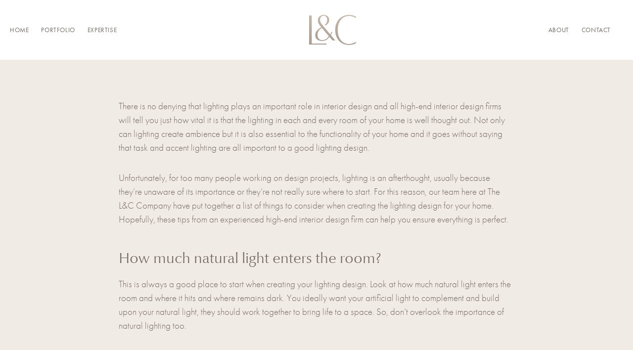

--- FILE ---
content_type: text/css; charset=utf-8
request_url: https://www.thelandccompany.com/wp-content/uploads/elementor/css/post-1212.css?ver=1734092614
body_size: 768
content:
.elementor-kit-1212{--e-global-color-primary:#706961;--e-global-color-secondary:#F0EBE5;--e-global-color-text:#706961;--e-global-color-accent:#706961;--e-global-color-962a1b7:#FFFFFF;--e-global-typography-primary-font-family:"Roboto";--e-global-typography-primary-font-weight:600;--e-global-typography-secondary-font-family:"Roboto Slab";--e-global-typography-secondary-font-weight:400;--e-global-typography-text-font-family:"futura-pt";--e-global-typography-text-font-size:1.188rem;--e-global-typography-text-font-weight:300;--e-global-typography-text-line-height:1.5em;--e-global-typography-accent-font-family:"Roboto";--e-global-typography-accent-font-weight:500;--e-global-typography-6a54c09-font-family:"Optima Nova LT";--e-global-typography-6a54c09-font-size:1.563rem;--e-global-typography-6a54c09-font-weight:400;--e-global-typography-6a54c09-line-height:1.5em;}.elementor-kit-1212 button,.elementor-kit-1212 input[type="button"],.elementor-kit-1212 input[type="submit"],.elementor-kit-1212 .elementor-button{background-color:#877A70;font-family:var( --e-global-typography-text-font-family ), Sans-serif;font-size:var( --e-global-typography-text-font-size );font-weight:var( --e-global-typography-text-font-weight );line-height:var( --e-global-typography-text-line-height );color:var( --e-global-color-secondary );padding:10px 15px 10px 15px;}.elementor-kit-1212 button:hover,.elementor-kit-1212 button:focus,.elementor-kit-1212 input[type="button"]:hover,.elementor-kit-1212 input[type="button"]:focus,.elementor-kit-1212 input[type="submit"]:hover,.elementor-kit-1212 input[type="submit"]:focus,.elementor-kit-1212 .elementor-button:hover,.elementor-kit-1212 .elementor-button:focus{background-color:var( --e-global-color-primary );color:var( --e-global-color-secondary );border-radius:0px 0px 0px 0px;}.elementor-kit-1212 e-page-transition{background-color:#FFBC7D;}.elementor-kit-1212 a{color:var( --e-global-color-text );}.elementor-kit-1212 a:hover{color:var( --e-global-color-primary );text-decoration:underline;}.elementor-section.elementor-section-boxed > .elementor-container{max-width:1280px;}.e-con{--container-max-width:1280px;}.elementor-widget:not(:last-child){margin-block-end:20px;}.elementor-element{--widgets-spacing:20px 20px;}{}h1.entry-title{display:var(--page-title-display);}@media(max-width:1366px){.elementor-kit-1212 button,.elementor-kit-1212 input[type="button"],.elementor-kit-1212 input[type="submit"],.elementor-kit-1212 .elementor-button{font-size:var( --e-global-typography-text-font-size );line-height:var( --e-global-typography-text-line-height );}}@media(max-width:1024px){.elementor-kit-1212{--e-global-typography-6a54c09-font-size:1.4rem;}.elementor-kit-1212 button,.elementor-kit-1212 input[type="button"],.elementor-kit-1212 input[type="submit"],.elementor-kit-1212 .elementor-button{font-size:var( --e-global-typography-text-font-size );line-height:var( --e-global-typography-text-line-height );}.elementor-section.elementor-section-boxed > .elementor-container{max-width:1024px;}.e-con{--container-max-width:1024px;}}@media(max-width:767px){.elementor-kit-1212 button,.elementor-kit-1212 input[type="button"],.elementor-kit-1212 input[type="submit"],.elementor-kit-1212 .elementor-button{font-size:var( --e-global-typography-text-font-size );line-height:var( --e-global-typography-text-line-height );}.elementor-section.elementor-section-boxed > .elementor-container{max-width:767px;}.e-con{--container-max-width:767px;}}/* Start Custom Fonts CSS */@font-face {
	font-family: 'Optima Nova LT';
	font-style: normal;
	font-weight: normal;
	font-display: auto;
	src: url('https://www.thelandccompany.com/wp-content/uploads/2024/03/3A02D8_0_0.woff2') format('woff2');
}
/* End Custom Fonts CSS */

--- FILE ---
content_type: text/css; charset=utf-8
request_url: https://www.thelandccompany.com/wp-content/uploads/elementor/css/post-1218.css?ver=1734092615
body_size: 1223
content:
.elementor-1218 .elementor-element.elementor-element-120665e{--display:flex;--flex-direction:row;--container-widget-width:calc( ( 1 - var( --container-widget-flex-grow ) ) * 100% );--container-widget-height:100%;--container-widget-flex-grow:1;--container-widget-align-self:stretch;--flex-wrap-mobile:wrap;--justify-content:space-between;--align-items:center;--background-transition:0.3s;box-shadow:0px 0px 6px 0px rgba(0, 0, 0, 0.08);--padding-top:30px;--padding-bottom:30px;--padding-left:20px;--padding-right:20px;}.elementor-1218 .elementor-element.elementor-element-120665e:not(.elementor-motion-effects-element-type-background), .elementor-1218 .elementor-element.elementor-element-120665e > .elementor-motion-effects-container > .elementor-motion-effects-layer{background-color:var( --e-global-color-962a1b7 );}.elementor-1218 .elementor-element.elementor-element-120665e, .elementor-1218 .elementor-element.elementor-element-120665e::before{--border-transition:0.3s;}.elementor-widget-nav-menu .elementor-nav-menu .elementor-item{font-family:var( --e-global-typography-primary-font-family ), Sans-serif;font-weight:var( --e-global-typography-primary-font-weight );}.elementor-widget-nav-menu .elementor-nav-menu--main .elementor-item{color:var( --e-global-color-text );fill:var( --e-global-color-text );}.elementor-widget-nav-menu .elementor-nav-menu--main .elementor-item:hover,
					.elementor-widget-nav-menu .elementor-nav-menu--main .elementor-item.elementor-item-active,
					.elementor-widget-nav-menu .elementor-nav-menu--main .elementor-item.highlighted,
					.elementor-widget-nav-menu .elementor-nav-menu--main .elementor-item:focus{color:var( --e-global-color-accent );fill:var( --e-global-color-accent );}.elementor-widget-nav-menu .elementor-nav-menu--main:not(.e--pointer-framed) .elementor-item:before,
					.elementor-widget-nav-menu .elementor-nav-menu--main:not(.e--pointer-framed) .elementor-item:after{background-color:var( --e-global-color-accent );}.elementor-widget-nav-menu .e--pointer-framed .elementor-item:before,
					.elementor-widget-nav-menu .e--pointer-framed .elementor-item:after{border-color:var( --e-global-color-accent );}.elementor-widget-nav-menu{--e-nav-menu-divider-color:var( --e-global-color-text );}.elementor-widget-nav-menu .elementor-nav-menu--dropdown .elementor-item, .elementor-widget-nav-menu .elementor-nav-menu--dropdown  .elementor-sub-item{font-family:var( --e-global-typography-accent-font-family ), Sans-serif;font-weight:var( --e-global-typography-accent-font-weight );}.elementor-1218 .elementor-element.elementor-element-77adb84 .elementor-nav-menu .elementor-item{font-family:"futura-pt", Sans-serif;font-size:0.813rem;font-weight:400;text-transform:uppercase;text-decoration:none;letter-spacing:0.6px;}.elementor-1218 .elementor-element.elementor-element-77adb84 .e--pointer-framed .elementor-item:before{border-width:1px;}.elementor-1218 .elementor-element.elementor-element-77adb84 .e--pointer-framed.e--animation-draw .elementor-item:before{border-width:0 0 1px 1px;}.elementor-1218 .elementor-element.elementor-element-77adb84 .e--pointer-framed.e--animation-draw .elementor-item:after{border-width:1px 1px 0 0;}.elementor-1218 .elementor-element.elementor-element-77adb84 .e--pointer-framed.e--animation-corners .elementor-item:before{border-width:1px 0 0 1px;}.elementor-1218 .elementor-element.elementor-element-77adb84 .e--pointer-framed.e--animation-corners .elementor-item:after{border-width:0 1px 1px 0;}.elementor-1218 .elementor-element.elementor-element-77adb84 .e--pointer-underline .elementor-item:after,
					 .elementor-1218 .elementor-element.elementor-element-77adb84 .e--pointer-overline .elementor-item:before,
					 .elementor-1218 .elementor-element.elementor-element-77adb84 .e--pointer-double-line .elementor-item:before,
					 .elementor-1218 .elementor-element.elementor-element-77adb84 .e--pointer-double-line .elementor-item:after{height:1px;}.elementor-1218 .elementor-element.elementor-element-77adb84 .elementor-nav-menu--main .elementor-item{padding-left:0px;padding-right:0px;padding-top:0px;padding-bottom:0px;}.elementor-1218 .elementor-element.elementor-element-77adb84{--e-nav-menu-horizontal-menu-item-margin:calc( 25px / 2 );}.elementor-1218 .elementor-element.elementor-element-77adb84 .elementor-nav-menu--main:not(.elementor-nav-menu--layout-horizontal) .elementor-nav-menu > li:not(:last-child){margin-bottom:25px;}.elementor-widget-icon.elementor-view-stacked .elementor-icon{background-color:var( --e-global-color-primary );}.elementor-widget-icon.elementor-view-framed .elementor-icon, .elementor-widget-icon.elementor-view-default .elementor-icon{color:var( --e-global-color-primary );border-color:var( --e-global-color-primary );}.elementor-widget-icon.elementor-view-framed .elementor-icon, .elementor-widget-icon.elementor-view-default .elementor-icon svg{fill:var( --e-global-color-primary );}.elementor-1218 .elementor-element.elementor-element-5ef943f .elementor-icon-wrapper{text-align:center;}.elementor-1218 .elementor-element.elementor-element-5ef943f.elementor-view-stacked .elementor-icon{background-color:var( --e-global-color-primary );}.elementor-1218 .elementor-element.elementor-element-5ef943f.elementor-view-framed .elementor-icon, .elementor-1218 .elementor-element.elementor-element-5ef943f.elementor-view-default .elementor-icon{color:var( --e-global-color-primary );border-color:var( --e-global-color-primary );}.elementor-1218 .elementor-element.elementor-element-5ef943f.elementor-view-framed .elementor-icon, .elementor-1218 .elementor-element.elementor-element-5ef943f.elementor-view-default .elementor-icon svg{fill:var( --e-global-color-primary );}.elementor-widget-theme-site-logo .widget-image-caption{color:var( --e-global-color-text );font-family:var( --e-global-typography-text-font-family ), Sans-serif;font-size:var( --e-global-typography-text-font-size );font-weight:var( --e-global-typography-text-font-weight );line-height:var( --e-global-typography-text-line-height );}.elementor-1218 .elementor-element.elementor-element-8384c69 img{width:95px;}.elementor-1218 .elementor-element.elementor-element-f88c863 .elementor-nav-menu .elementor-item{font-family:"futura-pt", Sans-serif;font-size:0.813rem;font-weight:400;text-transform:uppercase;text-decoration:none;letter-spacing:0.6px;}.elementor-1218 .elementor-element.elementor-element-f88c863 .e--pointer-framed .elementor-item:before{border-width:1px;}.elementor-1218 .elementor-element.elementor-element-f88c863 .e--pointer-framed.e--animation-draw .elementor-item:before{border-width:0 0 1px 1px;}.elementor-1218 .elementor-element.elementor-element-f88c863 .e--pointer-framed.e--animation-draw .elementor-item:after{border-width:1px 1px 0 0;}.elementor-1218 .elementor-element.elementor-element-f88c863 .e--pointer-framed.e--animation-corners .elementor-item:before{border-width:1px 0 0 1px;}.elementor-1218 .elementor-element.elementor-element-f88c863 .e--pointer-framed.e--animation-corners .elementor-item:after{border-width:0 1px 1px 0;}.elementor-1218 .elementor-element.elementor-element-f88c863 .e--pointer-underline .elementor-item:after,
					 .elementor-1218 .elementor-element.elementor-element-f88c863 .e--pointer-overline .elementor-item:before,
					 .elementor-1218 .elementor-element.elementor-element-f88c863 .e--pointer-double-line .elementor-item:before,
					 .elementor-1218 .elementor-element.elementor-element-f88c863 .e--pointer-double-line .elementor-item:after{height:1px;}.elementor-1218 .elementor-element.elementor-element-f88c863 .elementor-nav-menu--main .elementor-item{padding-left:0px;padding-right:0px;padding-top:0px;padding-bottom:0px;}.elementor-1218 .elementor-element.elementor-element-f88c863{--e-nav-menu-horizontal-menu-item-margin:calc( 25px / 2 );}.elementor-1218 .elementor-element.elementor-element-f88c863 .elementor-nav-menu--main:not(.elementor-nav-menu--layout-horizontal) .elementor-nav-menu > li:not(:last-child){margin-bottom:25px;}.elementor-theme-builder-content-area{height:400px;}.elementor-location-header:before, .elementor-location-footer:before{content:"";display:table;clear:both;}@media(max-width:1366px){.elementor-widget-theme-site-logo .widget-image-caption{font-size:var( --e-global-typography-text-font-size );line-height:var( --e-global-typography-text-line-height );}}@media(max-width:1024px){.elementor-1218 .elementor-element.elementor-element-120665e{--justify-content:center;--padding-top:17px;--padding-bottom:17px;--padding-left:20px;--padding-right:20px;}.elementor-1218 .elementor-element.elementor-element-77adb84 .elementor-nav-menu .elementor-item{font-size:1rem;}.elementor-1218 .elementor-element.elementor-element-5ef943f > .elementor-widget-container{margin:0px 0px -6px 0px;}.elementor-1218 .elementor-element.elementor-element-5ef943f .elementor-icon{font-size:23px;}.elementor-1218 .elementor-element.elementor-element-5ef943f .elementor-icon svg{height:23px;}.elementor-widget-theme-site-logo .widget-image-caption{font-size:var( --e-global-typography-text-font-size );line-height:var( --e-global-typography-text-line-height );}.elementor-1218 .elementor-element.elementor-element-8384c69.elementor-element{--flex-grow:1;--flex-shrink:0;}.elementor-1218 .elementor-element.elementor-element-8384c69 img{width:57px;}.elementor-1218 .elementor-element.elementor-element-f88c863 .elementor-nav-menu .elementor-item{font-size:1rem;}}@media(max-width:767px){.elementor-widget-theme-site-logo .widget-image-caption{font-size:var( --e-global-typography-text-font-size );line-height:var( --e-global-typography-text-line-height );}}

--- FILE ---
content_type: text/css; charset=utf-8
request_url: https://www.thelandccompany.com/wp-content/uploads/elementor/css/post-1264.css?ver=1734092615
body_size: 938
content:
.elementor-1264 .elementor-element.elementor-element-ed72233{--display:flex;--flex-direction:row;--container-widget-width:initial;--container-widget-height:100%;--container-widget-flex-grow:1;--container-widget-align-self:stretch;--flex-wrap-mobile:wrap;--background-transition:0.3s;--padding-top:35px;--padding-bottom:35px;--padding-left:20px;--padding-right:20px;}.elementor-1264 .elementor-element.elementor-element-ed72233:not(.elementor-motion-effects-element-type-background), .elementor-1264 .elementor-element.elementor-element-ed72233 > .elementor-motion-effects-container > .elementor-motion-effects-layer{background-color:var( --e-global-color-962a1b7 );}.elementor-1264 .elementor-element.elementor-element-ed72233, .elementor-1264 .elementor-element.elementor-element-ed72233::before{--border-transition:0.3s;}.elementor-widget-text-editor{color:var( --e-global-color-text );font-family:var( --e-global-typography-text-font-family ), Sans-serif;font-size:var( --e-global-typography-text-font-size );font-weight:var( --e-global-typography-text-font-weight );line-height:var( --e-global-typography-text-line-height );}.elementor-widget-text-editor.elementor-drop-cap-view-stacked .elementor-drop-cap{background-color:var( --e-global-color-primary );}.elementor-widget-text-editor.elementor-drop-cap-view-framed .elementor-drop-cap, .elementor-widget-text-editor.elementor-drop-cap-view-default .elementor-drop-cap{color:var( --e-global-color-primary );border-color:var( --e-global-color-primary );}.elementor-1264 .elementor-element.elementor-element-f3f681f{font-family:"futura-pt", Sans-serif;font-size:0.938rem;font-weight:300;}.elementor-widget-icon-list .elementor-icon-list-item:not(:last-child):after{border-color:var( --e-global-color-text );}.elementor-widget-icon-list .elementor-icon-list-icon i{color:var( --e-global-color-primary );}.elementor-widget-icon-list .elementor-icon-list-icon svg{fill:var( --e-global-color-primary );}.elementor-widget-icon-list .elementor-icon-list-item > .elementor-icon-list-text, .elementor-widget-icon-list .elementor-icon-list-item > a{font-family:var( --e-global-typography-text-font-family ), Sans-serif;font-size:var( --e-global-typography-text-font-size );font-weight:var( --e-global-typography-text-font-weight );line-height:var( --e-global-typography-text-line-height );}.elementor-widget-icon-list .elementor-icon-list-text{color:var( --e-global-color-secondary );}.elementor-1264 .elementor-element.elementor-element-7c80397.elementor-element{--flex-grow:1;--flex-shrink:0;}.elementor-1264 .elementor-element.elementor-element-7c80397 .elementor-icon-list-items:not(.elementor-inline-items) .elementor-icon-list-item:not(:last-child){padding-bottom:calc(25px/2);}.elementor-1264 .elementor-element.elementor-element-7c80397 .elementor-icon-list-items:not(.elementor-inline-items) .elementor-icon-list-item:not(:first-child){margin-top:calc(25px/2);}.elementor-1264 .elementor-element.elementor-element-7c80397 .elementor-icon-list-items.elementor-inline-items .elementor-icon-list-item{margin-right:calc(25px/2);margin-left:calc(25px/2);}.elementor-1264 .elementor-element.elementor-element-7c80397 .elementor-icon-list-items.elementor-inline-items{margin-right:calc(-25px/2);margin-left:calc(-25px/2);}body.rtl .elementor-1264 .elementor-element.elementor-element-7c80397 .elementor-icon-list-items.elementor-inline-items .elementor-icon-list-item:after{left:calc(-25px/2);}body:not(.rtl) .elementor-1264 .elementor-element.elementor-element-7c80397 .elementor-icon-list-items.elementor-inline-items .elementor-icon-list-item:after{right:calc(-25px/2);}.elementor-1264 .elementor-element.elementor-element-7c80397 .elementor-icon-list-icon i{transition:color 0.3s;}.elementor-1264 .elementor-element.elementor-element-7c80397 .elementor-icon-list-icon svg{transition:fill 0.3s;}.elementor-1264 .elementor-element.elementor-element-7c80397{--e-icon-list-icon-size:14px;--icon-vertical-offset:0px;}.elementor-1264 .elementor-element.elementor-element-7c80397 .elementor-icon-list-item > .elementor-icon-list-text, .elementor-1264 .elementor-element.elementor-element-7c80397 .elementor-icon-list-item > a{font-family:"futura-pt", Sans-serif;font-size:0.938rem;font-weight:300;}.elementor-1264 .elementor-element.elementor-element-7c80397 .elementor-icon-list-text{color:var( --e-global-color-text );transition:color 0.3s;}.elementor-1264 .elementor-element.elementor-element-3111033 .elementor-icon-list-items:not(.elementor-inline-items) .elementor-icon-list-item:not(:last-child){padding-bottom:calc(25px/2);}.elementor-1264 .elementor-element.elementor-element-3111033 .elementor-icon-list-items:not(.elementor-inline-items) .elementor-icon-list-item:not(:first-child){margin-top:calc(25px/2);}.elementor-1264 .elementor-element.elementor-element-3111033 .elementor-icon-list-items.elementor-inline-items .elementor-icon-list-item{margin-right:calc(25px/2);margin-left:calc(25px/2);}.elementor-1264 .elementor-element.elementor-element-3111033 .elementor-icon-list-items.elementor-inline-items{margin-right:calc(-25px/2);margin-left:calc(-25px/2);}body.rtl .elementor-1264 .elementor-element.elementor-element-3111033 .elementor-icon-list-items.elementor-inline-items .elementor-icon-list-item:after{left:calc(-25px/2);}body:not(.rtl) .elementor-1264 .elementor-element.elementor-element-3111033 .elementor-icon-list-items.elementor-inline-items .elementor-icon-list-item:after{right:calc(-25px/2);}.elementor-1264 .elementor-element.elementor-element-3111033 .elementor-icon-list-icon i{transition:color 0.3s;}.elementor-1264 .elementor-element.elementor-element-3111033 .elementor-icon-list-icon svg{transition:fill 0.3s;}.elementor-1264 .elementor-element.elementor-element-3111033{--e-icon-list-icon-size:14px;--icon-vertical-offset:0px;}.elementor-1264 .elementor-element.elementor-element-3111033 .elementor-icon-list-item > .elementor-icon-list-text, .elementor-1264 .elementor-element.elementor-element-3111033 .elementor-icon-list-item > a{font-family:"futura-pt", Sans-serif;font-size:0.938rem;font-weight:300;}.elementor-1264 .elementor-element.elementor-element-3111033 .elementor-icon-list-text{color:var( --e-global-color-text );transition:color 0.3s;}.elementor-theme-builder-content-area{height:400px;}.elementor-location-header:before, .elementor-location-footer:before{content:"";display:table;clear:both;}@media(max-width:1366px){.elementor-widget-text-editor{font-size:var( --e-global-typography-text-font-size );line-height:var( --e-global-typography-text-line-height );}.elementor-widget-icon-list .elementor-icon-list-item > .elementor-icon-list-text, .elementor-widget-icon-list .elementor-icon-list-item > a{font-size:var( --e-global-typography-text-font-size );line-height:var( --e-global-typography-text-line-height );}}@media(max-width:1024px){.elementor-1264 .elementor-element.elementor-element-ed72233{--flex-direction:column-reverse;--container-widget-width:100%;--container-widget-height:initial;--container-widget-flex-grow:0;--container-widget-align-self:initial;--flex-wrap-mobile:wrap;}.elementor-widget-text-editor{font-size:var( --e-global-typography-text-font-size );line-height:var( --e-global-typography-text-line-height );}.elementor-1264 .elementor-element.elementor-element-f3f681f > .elementor-widget-container{margin:30px 0px 0px 0px;}.elementor-1264 .elementor-element.elementor-element-f3f681f{font-size:1rem;}.elementor-widget-icon-list .elementor-icon-list-item > .elementor-icon-list-text, .elementor-widget-icon-list .elementor-icon-list-item > a{font-size:var( --e-global-typography-text-font-size );line-height:var( --e-global-typography-text-line-height );}.elementor-1264 .elementor-element.elementor-element-7c80397 .elementor-icon-list-item > .elementor-icon-list-text, .elementor-1264 .elementor-element.elementor-element-7c80397 .elementor-icon-list-item > a{font-size:1rem;}.elementor-1264 .elementor-element.elementor-element-3111033 .elementor-icon-list-item > .elementor-icon-list-text, .elementor-1264 .elementor-element.elementor-element-3111033 .elementor-icon-list-item > a{font-size:1rem;}}@media(max-width:767px){.elementor-widget-text-editor{font-size:var( --e-global-typography-text-font-size );line-height:var( --e-global-typography-text-line-height );}.elementor-widget-icon-list .elementor-icon-list-item > .elementor-icon-list-text, .elementor-widget-icon-list .elementor-icon-list-item > a{font-size:var( --e-global-typography-text-font-size );line-height:var( --e-global-typography-text-line-height );}}

--- FILE ---
content_type: text/css; charset=utf-8
request_url: https://www.thelandccompany.com/wp-content/uploads/elementor/css/post-1560.css?ver=1734459088
body_size: 332
content:
.elementor-1560 .elementor-element.elementor-element-a09e698{--display:flex;--background-transition:0.3s;--padding-top:80px;--padding-bottom:80px;--padding-left:20px;--padding-right:20px;}.elementor-1560 .elementor-element.elementor-element-a09e698:not(.elementor-motion-effects-element-type-background), .elementor-1560 .elementor-element.elementor-element-a09e698 > .elementor-motion-effects-container > .elementor-motion-effects-layer{background-color:var( --e-global-color-secondary );}.elementor-1560 .elementor-element.elementor-element-a09e698, .elementor-1560 .elementor-element.elementor-element-a09e698::before{--border-transition:0.3s;}.elementor-widget-theme-post-content{color:var( --e-global-color-text );font-family:var( --e-global-typography-text-font-family ), Sans-serif;font-size:var( --e-global-typography-text-font-size );font-weight:var( --e-global-typography-text-font-weight );line-height:var( --e-global-typography-text-line-height );}@media(min-width:768px){.elementor-1560 .elementor-element.elementor-element-a09e698{--content-width:800px;}}@media(max-width:1366px){.elementor-widget-theme-post-content{font-size:var( --e-global-typography-text-font-size );line-height:var( --e-global-typography-text-line-height );}}@media(max-width:1024px){.elementor-widget-theme-post-content{font-size:var( --e-global-typography-text-font-size );line-height:var( --e-global-typography-text-line-height );}}@media(max-width:767px){.elementor-1560 .elementor-element.elementor-element-a09e698{--padding-top:60px;--padding-bottom:60px;--padding-left:20px;--padding-right:20px;}.elementor-widget-theme-post-content{font-size:var( --e-global-typography-text-font-size );line-height:var( --e-global-typography-text-line-height );}}

--- FILE ---
content_type: text/css; charset=utf-8
request_url: https://www.thelandccompany.com/wp-content/uploads/elementor/css/post-1437.css?ver=1734092615
body_size: 1431
content:
.elementor-1437 .elementor-element.elementor-element-6c27ee8{--display:flex;--min-height:100vh;--background-transition:0.3s;--padding-top:50px;--padding-bottom:50px;--padding-left:50px;--padding-right:50px;}.elementor-1437 .elementor-element.elementor-element-6c27ee8:not(.elementor-motion-effects-element-type-background), .elementor-1437 .elementor-element.elementor-element-6c27ee8 > .elementor-motion-effects-container > .elementor-motion-effects-layer{background-color:#E8E2DA;}.elementor-1437 .elementor-element.elementor-element-6c27ee8, .elementor-1437 .elementor-element.elementor-element-6c27ee8::before{--border-transition:0.3s;}.elementor-widget-nav-menu .elementor-nav-menu .elementor-item{font-family:var( --e-global-typography-primary-font-family ), Sans-serif;font-weight:var( --e-global-typography-primary-font-weight );}.elementor-widget-nav-menu .elementor-nav-menu--main .elementor-item{color:var( --e-global-color-text );fill:var( --e-global-color-text );}.elementor-widget-nav-menu .elementor-nav-menu--main .elementor-item:hover,
					.elementor-widget-nav-menu .elementor-nav-menu--main .elementor-item.elementor-item-active,
					.elementor-widget-nav-menu .elementor-nav-menu--main .elementor-item.highlighted,
					.elementor-widget-nav-menu .elementor-nav-menu--main .elementor-item:focus{color:var( --e-global-color-accent );fill:var( --e-global-color-accent );}.elementor-widget-nav-menu .elementor-nav-menu--main:not(.e--pointer-framed) .elementor-item:before,
					.elementor-widget-nav-menu .elementor-nav-menu--main:not(.e--pointer-framed) .elementor-item:after{background-color:var( --e-global-color-accent );}.elementor-widget-nav-menu .e--pointer-framed .elementor-item:before,
					.elementor-widget-nav-menu .e--pointer-framed .elementor-item:after{border-color:var( --e-global-color-accent );}.elementor-widget-nav-menu{--e-nav-menu-divider-color:var( --e-global-color-text );}.elementor-widget-nav-menu .elementor-nav-menu--dropdown .elementor-item, .elementor-widget-nav-menu .elementor-nav-menu--dropdown  .elementor-sub-item{font-family:var( --e-global-typography-accent-font-family ), Sans-serif;font-weight:var( --e-global-typography-accent-font-weight );}.elementor-1437 .elementor-element.elementor-element-d5ed21e{width:var( --container-widget-width, 78px );max-width:78px;--container-widget-width:78px;--container-widget-flex-grow:0;--e-nav-menu-horizontal-menu-item-margin:calc( 26px / 2 );}.elementor-1437 .elementor-element.elementor-element-d5ed21e > .elementor-widget-container{margin:120px 0px 0px 0px;}.elementor-1437 .elementor-element.elementor-element-d5ed21e.elementor-element{--align-self:center;}.elementor-1437 .elementor-element.elementor-element-d5ed21e .elementor-nav-menu .elementor-item{font-family:"Optima Nova LT", Sans-serif;font-size:1.563rem;font-weight:300;text-decoration:none;line-height:1.5em;}.elementor-1437 .elementor-element.elementor-element-d5ed21e .elementor-nav-menu--main .elementor-item{color:#918477B3;fill:#918477B3;padding-left:0px;padding-right:0px;padding-top:0px;padding-bottom:0px;}.elementor-1437 .elementor-element.elementor-element-d5ed21e .elementor-nav-menu--main .elementor-item.elementor-item-active{color:var( --e-global-color-primary );}.elementor-1437 .elementor-element.elementor-element-d5ed21e .elementor-nav-menu--main:not(.e--pointer-framed) .elementor-item.elementor-item-active:before,
					.elementor-1437 .elementor-element.elementor-element-d5ed21e .elementor-nav-menu--main:not(.e--pointer-framed) .elementor-item.elementor-item-active:after{background-color:var( --e-global-color-primary );}.elementor-1437 .elementor-element.elementor-element-d5ed21e .e--pointer-framed .elementor-item.elementor-item-active:before,
					.elementor-1437 .elementor-element.elementor-element-d5ed21e .e--pointer-framed .elementor-item.elementor-item-active:after{border-color:var( --e-global-color-primary );}.elementor-1437 .elementor-element.elementor-element-d5ed21e .e--pointer-framed .elementor-item:before{border-width:1px;}.elementor-1437 .elementor-element.elementor-element-d5ed21e .e--pointer-framed.e--animation-draw .elementor-item:before{border-width:0 0 1px 1px;}.elementor-1437 .elementor-element.elementor-element-d5ed21e .e--pointer-framed.e--animation-draw .elementor-item:after{border-width:1px 1px 0 0;}.elementor-1437 .elementor-element.elementor-element-d5ed21e .e--pointer-framed.e--animation-corners .elementor-item:before{border-width:1px 0 0 1px;}.elementor-1437 .elementor-element.elementor-element-d5ed21e .e--pointer-framed.e--animation-corners .elementor-item:after{border-width:0 1px 1px 0;}.elementor-1437 .elementor-element.elementor-element-d5ed21e .e--pointer-underline .elementor-item:after,
					 .elementor-1437 .elementor-element.elementor-element-d5ed21e .e--pointer-overline .elementor-item:before,
					 .elementor-1437 .elementor-element.elementor-element-d5ed21e .e--pointer-double-line .elementor-item:before,
					 .elementor-1437 .elementor-element.elementor-element-d5ed21e .e--pointer-double-line .elementor-item:after{height:1px;}.elementor-1437 .elementor-element.elementor-element-d5ed21e .elementor-nav-menu--main:not(.elementor-nav-menu--layout-horizontal) .elementor-nav-menu > li:not(:last-child){margin-bottom:26px;}.elementor-widget-divider{--divider-color:var( --e-global-color-secondary );}.elementor-widget-divider .elementor-divider__text{color:var( --e-global-color-secondary );font-family:var( --e-global-typography-secondary-font-family ), Sans-serif;font-weight:var( --e-global-typography-secondary-font-weight );}.elementor-widget-divider.elementor-view-stacked .elementor-icon{background-color:var( --e-global-color-secondary );}.elementor-widget-divider.elementor-view-framed .elementor-icon, .elementor-widget-divider.elementor-view-default .elementor-icon{color:var( --e-global-color-secondary );border-color:var( --e-global-color-secondary );}.elementor-widget-divider.elementor-view-framed .elementor-icon, .elementor-widget-divider.elementor-view-default .elementor-icon svg{fill:var( --e-global-color-secondary );}.elementor-1437 .elementor-element.elementor-element-90ed48a{--divider-border-style:solid;--divider-color:#756C6533;--divider-border-width:1px;}.elementor-1437 .elementor-element.elementor-element-90ed48a > .elementor-widget-container{margin:50px 0px 0px 0px;}.elementor-1437 .elementor-element.elementor-element-90ed48a .elementor-divider-separator{width:100%;}.elementor-1437 .elementor-element.elementor-element-90ed48a .elementor-divider{padding-block-start:0px;padding-block-end:0px;}.elementor-widget-icon-list .elementor-icon-list-item:not(:last-child):after{border-color:var( --e-global-color-text );}.elementor-widget-icon-list .elementor-icon-list-icon i{color:var( --e-global-color-primary );}.elementor-widget-icon-list .elementor-icon-list-icon svg{fill:var( --e-global-color-primary );}.elementor-widget-icon-list .elementor-icon-list-item > .elementor-icon-list-text, .elementor-widget-icon-list .elementor-icon-list-item > a{font-family:var( --e-global-typography-text-font-family ), Sans-serif;font-size:var( --e-global-typography-text-font-size );font-weight:var( --e-global-typography-text-font-weight );line-height:var( --e-global-typography-text-line-height );}.elementor-widget-icon-list .elementor-icon-list-text{color:var( --e-global-color-secondary );}.elementor-1437 .elementor-element.elementor-element-1de4033 .elementor-icon-list-items:not(.elementor-inline-items) .elementor-icon-list-item:not(:last-child){padding-bottom:calc(15px/2);}.elementor-1437 .elementor-element.elementor-element-1de4033 .elementor-icon-list-items:not(.elementor-inline-items) .elementor-icon-list-item:not(:first-child){margin-top:calc(15px/2);}.elementor-1437 .elementor-element.elementor-element-1de4033 .elementor-icon-list-items.elementor-inline-items .elementor-icon-list-item{margin-right:calc(15px/2);margin-left:calc(15px/2);}.elementor-1437 .elementor-element.elementor-element-1de4033 .elementor-icon-list-items.elementor-inline-items{margin-right:calc(-15px/2);margin-left:calc(-15px/2);}body.rtl .elementor-1437 .elementor-element.elementor-element-1de4033 .elementor-icon-list-items.elementor-inline-items .elementor-icon-list-item:after{left:calc(-15px/2);}body:not(.rtl) .elementor-1437 .elementor-element.elementor-element-1de4033 .elementor-icon-list-items.elementor-inline-items .elementor-icon-list-item:after{right:calc(-15px/2);}.elementor-1437 .elementor-element.elementor-element-1de4033 .elementor-icon-list-icon i{transition:color 0.3s;}.elementor-1437 .elementor-element.elementor-element-1de4033 .elementor-icon-list-icon svg{transition:fill 0.3s;}.elementor-1437 .elementor-element.elementor-element-1de4033{--e-icon-list-icon-size:14px;--icon-vertical-offset:0px;}.elementor-1437 .elementor-element.elementor-element-1de4033 .elementor-icon-list-item > .elementor-icon-list-text, .elementor-1437 .elementor-element.elementor-element-1de4033 .elementor-icon-list-item > a{font-family:"futura-pt", Sans-serif;font-size:15px;font-weight:300;line-height:1.5em;}.elementor-1437 .elementor-element.elementor-element-1de4033 .elementor-icon-list-text{color:var( --e-global-color-text );transition:color 0.3s;}#elementor-popup-modal-1437 .dialog-widget-content{animation-duration:0.5s;box-shadow:2px 8px 23px 3px rgba(0,0,0,0.2);}#elementor-popup-modal-1437{background-color:rgba(0,0,0,.8);justify-content:flex-start;align-items:center;pointer-events:all;}#elementor-popup-modal-1437 .dialog-message{width:250px;height:100vh;align-items:flex-start;}#elementor-popup-modal-1437 .dialog-close-button{display:flex;top:50px;font-size:30px;}body:not(.rtl) #elementor-popup-modal-1437 .dialog-close-button{right:45%;}body.rtl #elementor-popup-modal-1437 .dialog-close-button{left:45%;}#elementor-popup-modal-1437 .dialog-close-button i{color:var( --e-global-color-primary );}#elementor-popup-modal-1437 .dialog-close-button svg{fill:var( --e-global-color-primary );}@media(max-width:1366px){.elementor-widget-icon-list .elementor-icon-list-item > .elementor-icon-list-text, .elementor-widget-icon-list .elementor-icon-list-item > a{font-size:var( --e-global-typography-text-font-size );line-height:var( --e-global-typography-text-line-height );}}@media(max-width:1024px){.elementor-widget-icon-list .elementor-icon-list-item > .elementor-icon-list-text, .elementor-widget-icon-list .elementor-icon-list-item > a{font-size:var( --e-global-typography-text-font-size );line-height:var( --e-global-typography-text-line-height );}}@media(max-width:767px){.elementor-widget-icon-list .elementor-icon-list-item > .elementor-icon-list-text, .elementor-widget-icon-list .elementor-icon-list-item > a{font-size:var( --e-global-typography-text-font-size );line-height:var( --e-global-typography-text-line-height );}}